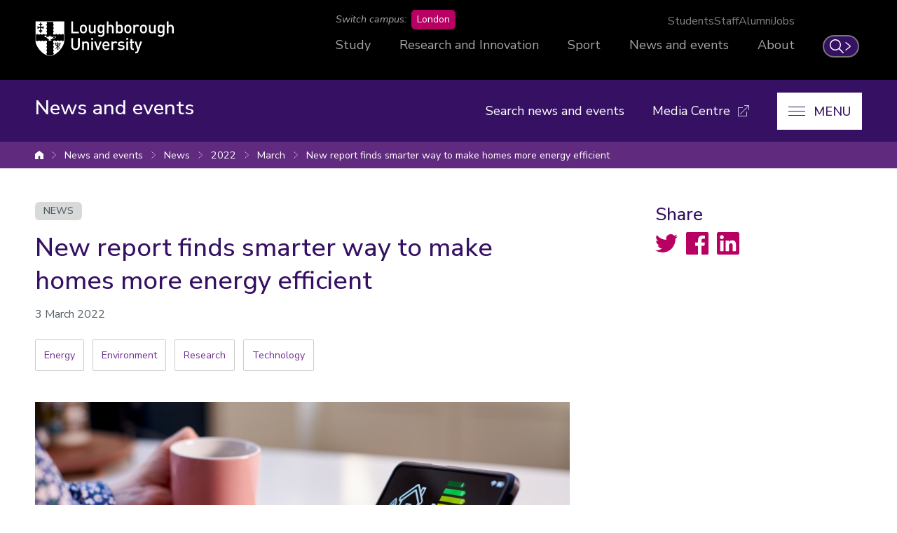

--- FILE ---
content_type: text/html; charset=UTF-8
request_url: https://www.lboro.ac.uk/news-events/news/2022/march/smarter-ways-to-make-your-home-more-efficient/
body_size: 15160
content:
<!DOCTYPE html>
<html class="no-js" lang="en">
  <head>
    <meta charset="utf-8" />
    <meta http-equiv="x-ua-compatible" content="ie=edge" />
    <title>
      New report finds smarter way to make homes more energy efficient | News and events |
      Loughborough University
    </title>

    <!-- Meta description, custom meta -->
    
    
    <meta property="og:type" content="article">
<meta property="og:title" content="New report finds smarter way to make homes more energy efficient">
<meta property="og:description" content="A new approach to measuring heat loss from homes with smart meters will make buildings more energy efficient and cut CO2, say researchers.">
<meta property="og:url" content="https://www.lboro.ac.uk/news-events/news/2022/march/smarter-ways-to-make-your-home-more-efficient/">
<meta property="og:site_name" content="Loughborough University">
<meta property="og:image" content="https://www.lboro.ac.uk/media/wwwlboroacuk/external/content/mediacentre/pressreleases/2022/02/smartmeter.jpg">

<meta name="twitter:card" content="summary_large_image">
<meta name="twitter:site" content="@lborouniversity">
<meta name="twitter:title" content="New report finds smarter way to make homes more energy efficient">
<meta name="twitter:description" content="A new approach to measuring heat loss from homes with smart meters will make buildings more energy efficient and cut CO2, say researchers.">
<meta name="twitter:image" content="https://www.lboro.ac.uk/media/wwwlboroacuk/external/content/mediacentre/pressreleases/2022/02/smartmeter.jpg">
<meta name="twitter:url" content="https://www.lboro.ac.uk/news-events/news/2022/march/smarter-ways-to-make-your-home-more-efficient/">

    <!-- Favicons and viewport -->
    <link rel="apple-touch-icon" sizes="57x57" href="https://www.lboro.ac.uk/web-assets/shared/favicon/apple-touch-icon-57x57.png">
  <link rel="apple-touch-icon" sizes="60x60" href="https://www.lboro.ac.uk/web-assets/shared/favicon/apple-touch-icon-60x60.png">
  <link rel="apple-touch-icon" sizes="72x72" href="https://www.lboro.ac.uk/web-assets/shared/favicon/apple-touch-icon-72x72.png">
  <link rel="apple-touch-icon" sizes="76x76" href="https://www.lboro.ac.uk/web-assets/shared/favicon/apple-touch-icon-76x76.png">
  <link rel="apple-touch-icon" sizes="114x114" href="https://www.lboro.ac.uk/web-assets/shared/favicon/apple-touch-icon-114x114.png">
  <link rel="apple-touch-icon" sizes="120x120" href="https://www.lboro.ac.uk/web-assets/shared/favicon/apple-touch-icon-120x120.png">
  <link rel="apple-touch-icon" sizes="144x144" href="https://www.lboro.ac.uk/web-assets/shared/favicon/apple-touch-icon-144x144.png">
  <link rel="apple-touch-icon" sizes="152x152" href="https://www.lboro.ac.uk/web-assets/shared/favicon/apple-touch-icon-152x152.png">
  <link rel="icon" type="image/png" sizes="16x16" href="https://www.lboro.ac.uk/web-assets/shared/favicon/favicon-16x16.png">
  <link rel="icon" type="image/png" sizes="32x32" href="https://www.lboro.ac.uk/web-assets/shared/favicon/favicon-32x32.png">
  <link rel="icon" type="image/png" sizes="96x96" href="https://www.lboro.ac.uk/web-assets/shared/favicon/favicon-96x96.png">
  <link rel="icon" type="image/png" sizes="128x128" href="https://www.lboro.ac.uk/web-assets/shared/favicon/favicon-128.png">
  <link rel="icon" type="image/png" sizes="196x196" href="https://www.lboro.ac.uk/web-assets/shared/favicon/favicon-196x196.png">
  <meta name="msapplication-TileColor" content="#ffffff">
  <meta name="msapplication-TileImage" content="https://www.lboro.ac.uk/web-assets/shared/favicon/mstile-144x144.png">
  <meta name="msapplication-square70x70logo" content="https://www.lboro.ac.uk/web-assets/shared/favicon/mstile-70x70.png">
  <meta name="msapplication-square150x150logo" content="https://www.lboro.ac.uk/web-assets/shared/favicon/mstile-150x150.png">
  <meta name="msapplication-wide310x150logo" content="https://www.lboro.ac.uk/web-assets/shared/favicon/mstile-310x150.png">
  <meta name="msapplication-square310x310logo" content="https://www.lboro.ac.uk/web-assets/shared/favicon/mstile-310x310.png">

  <meta name="viewport" content="width=device-width, initial-scale=1">

    <!-- Fountain, department, site specific and custom styles -->
    

    <link rel="stylesheet" href="https://www.lboro.ac.uk/web-assets/prod/fountain/dist/fountain.css?v=20260120">
    
    
    <link rel="stylesheet" href="https://www.lboro.ac.uk/web-assets/prod/news-events-2021/dist/news-events-2021.css?v=20231121">
    
    
    

    <!-- Font files -->
    <link rel="preload" href="/media/terminalfourrepository/fonts/NunitoSans-Regular-Variable.woff2" as="font" type="font/woff2" crossorigin>

<style>
  @font-face {
    font-family: "Nunito Sans";
    src: url('/media/terminalfourrepository/fonts/NunitoSans-Regular-Variable.woff2') format("woff2"),
      url('/media/terminalfourrepository/fonts/nunito-sans-variable.ttf') format("truetype");
    font-weight: 200 900;
    font-style: normal;
    font-display: swap;
  }

  @font-face {
    font-family: "Nunito Sans";
    src: url('/media/terminalfourrepository/fonts/NunitoSans-Italic-Variable.woff2') format("woff2"),
      url('/media/terminalfourrepository/fonts/nunito-sans-italic-variable.ttf') format("truetype");
    font-weight: 200 900;
    font-style: italic;
    font-display: swap;
  }
</style>


    <!-- Feature detection -->
    <script>
    window.Detection=function(e,n){var t,s,c,o;return o=n.documentElement,s=o.className.replace("no-js","js"),c=function(){return!!n.createElement("svg").getAttributeNS},t={svg:c()},s+=t.svg?" svg":" no-svg",o.className=s,t}(window,document);
  </script>

    <!-- Google Tag Manager -->
    <script>(function(w,d,s,l,i){w[l]=w[l]||[];w[l].push({'gtm.start':
  new Date().getTime(),event:'gtm.js'});var f=d.getElementsByTagName(s)[0],
  j=d.createElement(s),dl=l!='dataLayer'?'&l='+l:'';j.async=true;j.src=
  'https://www.googletagmanager.com/gtm.js?id='+i+dl;f.parentNode.insertBefore(j,f);
  })(window,document,'script','dataLayer','GTM-KW3LH9');</script>
  <!-- End Google Tag Manager -->
  </head>

  <body
    class="page-layout-default section-id-198736 has-sidebar page-article"
  >
    <!-- Google Tag Manager (noscript) -->
    <noscript><iframe src="https://www.googletagmanager.com/ns.html?id=GTM-KW3LH9"
  height="0" width="0" style="display:none;visibility:hidden"></iframe></noscript>
  <!-- End Google Tag Manager (noscript) -->

    <!-- Skip links -->
    <nav aria-label="Skip links">
  <ul class="list list--skip-links">
    <li class="list__item">
      <a class="list__link" href="#content" rel="nofollow">Skip to content</a>
    </li>
    <li class="list__item">
      <a class="list__link" href="#global-nav-primary" rel="nofollow">Skip to primary global navigation</a>
    </li>
    <li class="list__item">
      <a class="list__link" href="#global-nav-secondary" rel="nofollow">Skip to secondary global navigation</a>
    </li>
    <li class="list__item">
      <a class="list__link" href="#site-nav" rel="nofollow">Skip to site navigation</a>
    </li>
  </ul>
</nav>

    <header class="header" id="header">
      <!-- Global header -->
      <div class="global-header">
  <div class="container">
    <div class="global-header__logo-toggles-container">
      <a class="global-header__logo" href="https://www.lboro.ac.uk/">
        <span class="visually-hidden">Loughborough University</span>
      </a>

      <button class="global-header__toggle global-header__toggle--menu" type="button" aria-label="Global menu" aria-haspopup="true" aria-expanded="false">
        <span class="visually-hidden">Toggle global mobile menu</span>
      </button>

      <a class="global-header__search-link" href="https://www.lboro.ac.uk/search">
        <span class="global-header__search-icon icon icon--embed icon--ui-search-thick">
          <svg
            class="icon__svg"
            height="25"
            viewBox="0 0 25 25"
            width="25"
            xmlns="http://www.w3.org/2000/svg"
          >
            <path
              d="M10 0c5.523 0 10 4.477 10 10a9.96 9.96 0 0 1-2.321 6.407l6.957 6.957a.9.9 0 1 1-1.272 1.272l-6.957-6.957A9.96 9.96 0 0 1 10 20C4.477 20 0 15.523 0 10S4.477 0 10 0m0 1.8a8.2 8.2 0 1 0 0 16.4 8.2 8.2 0 0 0 0-16.4"
            />
          </svg>
        </span>

        <span class="global-header__search-link-text">Search</span>

        <span class="global-header__search-icon icon icon--embed icon--ui-chevron-right-thick">
          <svg
            class="icon__svg"
            height="16"
            viewBox="0 0 10 16"
            width="10"
            xmlns="http://www.w3.org/2000/svg"
          >
            <path
              d="M.29.447A.9.9 0 0 1 1.553.29l7.42 5.772a2.456 2.456 0 0 1 0 3.876l-7.42 5.772a.9.9 0 0 1-1.106-1.42L7.87 8.517a.656.656 0 0 0 0-1.034L.447 1.71A.9.9 0 0 1 .29.447"
            />
          </svg>
        </span>
      </a>
    </div>

    <div class="global-header__nav-container">
      <nav
        aria-label="Campus Switcher"
        class="header__nav global-header__nav global-header__nav--campus-switcher campus-switcher"
      >
        <span class="campus-switcher__prompt">Switch campus:</span>

        <a class="campus-switcher__link" href="https://www.lborolondon.ac.uk/">
          <span class="campus-switcher__link-text">London</span>
          <span class="visually-hidden">campus</span>
        </a>
      </nav>

      <nav class="header__nav global-header__nav global-header__nav--secondary" id="global-nav-secondary" aria-label="Secondary global navigation">
        <ul class="list">
          <li class="list__item">
            <a class="list__link" href="https://www.lboro.ac.uk/internal/">Students</a>
          </li>
          <li class="list__item">
            <a class="list__link" href="https://www.lboro.ac.uk/internal/">Staff</a>
          </li>
          <li class="list__item">
            <a class="list__link" href="https://www.lboro.ac.uk/alumni/">Alumni</a>
          </li>
          <li class="list__item">
            <a class="list__link" href="https://www.lboro.ac.uk/services/hr/jobs/">Jobs</a>
          </li>
        </ul>
      </nav>

      <nav class="header__nav global-header__nav global-header__nav--primary" id="global-nav-primary" aria-label="Primary global navigation">
        <ul class="list">
          <li class="list__item">
            <a class="list__link" href="https://www.lboro.ac.uk/study/">Study</a>
          </li>
          <li class="list__item">
            <a class="list__link" href="https://www.lboro.ac.uk/research/">Research and Innovation</a>
          </li>
          <li class="list__item">
            <a class="list__link" href="https://www.lboro.ac.uk/sport/">Sport</a>
          </li>
          <li class="list__item">
            <a class="list__link" href="https://www.lboro.ac.uk/news-events/">News and events</a>
          </li>
          <li class="list__item">
            <a class="list__link" href="https://www.lboro.ac.uk/about/">About</a>
          </li>
        </ul>
      </nav>
    </div>
  </div>
</div>

      <!-- Site header -->
      <div class="site-header">
        <div class="container">
          <a class="site-header__title" href="/news-events/">
            <span class="icon icon--small icon--inline icon--ui-arrow-left">
              <svg class="icon__svg" width="16" height="16" viewBox="0 0 16 16" xmlns="http://www.w3.org/2000/svg">
                <path
                  d="M.045 7.83C.04 7.82.032 7.814.028 7.805a.33.33 0 0 1 0-.268c.003-.01.01-.016.016-.026a.302.302 0 0 1 .062-.08l.005-.01L8.45.09a.333.333 0 1 1 .44.5L1.22 7.34h14.45a.334.334 0 0 1 0 .667H1.218l7.67 6.75a.332.332 0 0 1-.22.583.33.33 0 0 1-.22-.083L.11 7.922c-.002 0-.003-.005-.005-.007a.348.348 0 0 1-.062-.083V7.83z"
                />
              </svg>
            </span>

            <!-- Website title -->
            <span class="site-header__title-text site-header__title-text--primary">News and events</span>
            
          </a>

          <div class="site-header__nav-search-toggle-container">
            <div class="site-header__nav-search-container">
              <!-- Header links -->
              <nav class="header__nav site-header__nav site-header__nav--primary" aria-label="Primary site navigation">
  <ul class="list">    
    <li class="list__item">
      <a class="list__link" href="/news-events/search/">
        Search news and events
      </a>
    </li>
    
    
    
    
    
    
    <li class="list__item list__item--external">
      <a class="list__link" href="https://www.lboro.ac.uk/media-centre/">
        <span class="list__text">Media Centre</span>

        <span class="icon icon--embed icon--ui-external">
          <svg class="icon__svg" width="16" height="16" viewBox="0 0 16 16" xmlns="http://www.w3.org/2000/svg"><path d="M12.5 9.016a.5.5 0 0 0-.5.5v5.47H1v-11h5.5a.5.5 0 0 0 0-1h-6a.5.5 0 0 0-.5.5v12a.5.5 0 0 0 .5.5h12a.5.5 0 0 0 .5-.5v-5.97a.5.5 0 0 0-.5-.5z"/><path d="M15.5 0h-6a.5.5 0 0 0 0 1h4.793L3.146 12.146a.5.5 0 1 0 .707.707L15 1.707V6.5a.5.5 0 0 0 1 0v-6a.5.5 0 0 0-.5-.5z"/></svg>
        </span>
      </a>
    </li>
      </ul>
</nav>

              <!-- Google search -->
              

              <!-- Funnelback search -->
              
            </div>

            <!-- Menu toggle button -->
            
<button class="site-header__toggle" type="button" aria-label="Menu" aria-controls="secondary-site-nav" aria-haspopup="true" aria-expanded="false">
  <span class="site-header__toggle-text">Menu</span>

  <span class="icon icon--hamburger" aria-hidden="true">
    <span class="icon__line" aria-hidden="true"></span>
  </span>
</button>

          </div>
        </div>

        <!-- Breadcrumbs -->
        <nav class="breadcrumbs" aria-label="Breadcrumbs">
          <div class="breadcrumbs__container">
            <ol class="breadcrumbs__list">
              <li class="breadcrumbs__item">
                <a href="/">University home</a></li><li class="breadcrumbs__item"><a href="/news-events/">News and events</a></li><li class="breadcrumbs__item"><a href="/news-events/news/">News</a></li><li class="breadcrumbs__item"><a href="/news-events/news/2022/">2022</a></li><li class="breadcrumbs__item"><a href="/news-events/news/2022/march/">March</a></li><li class="breadcrumbs__item"><a href="/news-events/news/2022/march/smarter-ways-to-make-your-home-more-efficient/">New report finds smarter way to make homes more energy efficient</a>
              </li>
            </ol>
          </div>
        </nav>

        <!-- Menu -->
        <div class="site-header__menu">
          <div class="container">
            <!-- Bricks -->
            <nav id="secondary-site-nav" class="header__nav site-header__nav site-header__nav--secondary" aria-label="Secondary site navigation">
  <ul class="list list--bricks"><li class="list__item brick">
  <div class="list__container">
    <a class="list__link has-icon" href="/news-events/news/" data-mh="site-header-brick">
      <span class="icon icon--embed icon--documents"><svg class="icon__svg" width="51" height="48" viewBox="0 0 51 48" xmlns="http://www.w3.org/2000/svg"><path d="M15.678 7.836c-3.058 0-6.116.003-9.175-.001-.787-.001-1.262-.592-1.042-1.29.114-.357.358-.593.737-.657.189-.032.385-.042.576-.042 5.938-.002 11.874-.002 17.812 0 .192 0 .388.01.575.046.486.092.783.5.758 1.015a.946.946 0 0 1-.87.92c-.218.018-.44.009-.658.01h-8.713zM15.652 16.427c-3.032 0-6.065-.002-9.1.003-.483 0-.864-.162-1.063-.617-.273-.622.146-1.296.847-1.388.076-.01.155-.006.231-.006h18.201c.682.001 1.12.362 1.15.938.034.61-.38 1.06-1.01 1.067-.904.012-1.808.003-2.71.003h-6.546M15.64 23.01c3.059 0 6.118-.002 9.177 0 .563 0 .982.295 1.082.745.129.59-.183 1.084-.775 1.222a1.386 1.386 0 0 1-.304.035c-6.093.001-12.185.002-18.278 0-.57 0-.958-.272-1.09-.74a.983.983 0 0 1 .855-1.254c.141-.015.285-.008.427-.008h8.906M15.718 27.348h9.06c.596.001 1.02.293 1.121.751.139.639-.268 1.19-.926 1.255-.05.005-.103.002-.154.002H6.542c-.466 0-.837-.166-1.042-.597-.29-.615.122-1.323.808-1.403.14-.016.284-.008.426-.008h8.984M15.678 31.602c3.06 0 6.118-.002 9.176 0 .59.001.985.31 1.054.81.09.64-.292 1.112-.936 1.158a2.315 2.315 0 0 1-.155.004c-6.091 0-12.184-.001-18.273.002-.468 0-.84-.139-1.044-.579a.971.971 0 0 1 .888-1.392c1.031-.012 2.064-.003 3.096-.003h6.194M15.638 12.176c-3.058 0-6.117.003-9.175-.002-.757 0-1.22-.602-1.001-1.286.125-.39.396-.625.813-.67.076-.008.153-.009.23-.009l18.312.001c.692 0 1.097.361 1.104.966.008.564-.384.982-.953.996-.515.012-1.032.004-1.549.004h-7.781zM11.068 35.941c1.548 0 3.095-.003 4.641.002.476.001.85.276.967.683.124.431-.031.888-.388 1.128-.212.142-.454.177-.7.177-3.018 0-6.034.003-9.05-.002-.647-.001-1.038-.325-1.124-.888-.066-.44.226-.891.672-1.053.163-.06.33-.046.496-.047h4.486M11.062 20.765c-1.508 0-3.017.002-4.525 0-.678 0-1.14-.41-1.138-.998.002-.572.48-1.003 1.143-1.004 3.017-.003 6.034-.003 9.052 0 .682.002 1.123.41 1.12 1.01-.002.605-.434.99-1.126.992-1.509.003-3.017 0-4.526 0"/><path d="M48.671 22.814V35.63c0 .732-.268 1.002-1.001 1.002-5.201.001-10.403-.002-15.603.008-.336 0-.442-.073-.433-.423a83.265 83.265 0 0 0 0-3.446c-.009-.365.073-.476.458-.474 4.001.016 8.002.01 12.002.01.689 0 1.115-.391 1.11-1.006-.006-.492-.295-.848-.792-.95a2.466 2.466 0 0 0-.5-.042c-3.948-.002-7.897-.006-11.845.006-.33 0-.459-.063-.433-.42.034-.488.024-.98.001-1.47-.013-.294.085-.37.372-.37 2.298.012 4.594.007 6.893.007h5.304c.413 0 .727-.169.904-.545a.972.972 0 0 0-.085-1.023.888.888 0 0 0-.757-.396c-.515-.002-1.031-.002-1.548-.002-3.55 0-7.098-.005-10.647.007-.331.001-.461-.067-.437-.423a11.3 11.3 0 0 0 .001-1.432c-.02-.326.087-.403.405-.402 3.963.01 7.925.006 11.887.007.194 0 .384-.003.573-.061.491-.151.755-.565.694-1.104-.05-.446-.444-.808-.918-.837-.128-.007-.258-.003-.388-.003-3.936 0-7.871-.005-11.809.008-.352 0-.468-.086-.445-.445a13.35 13.35 0 0 0 .001-1.47c-.01-.275.079-.345.348-.344 2.066.011 4.13.006 6.195.006 2 0 4.001.002 6.002-.002.463-.001.86-.282.985-.671a1.016 1.016 0 0 0-.37-1.137c-.242-.168-.52-.202-.81-.202-3.962.003-7.925-.003-11.886.01-.368.003-.494-.076-.465-.459.036-.514.024-1.033.001-1.547-.011-.283.091-.34.352-.338 2.375.008 4.75.005 7.125.005h4.956c.694-.001 1.13-.38 1.135-.986.006-.625-.432-1.02-1.144-1.02-4.002 0-8.002-.005-12.003.009-.345 0-.43-.088-.422-.427a89.772 89.772 0 0 0 0-3.445c-.006-.35.082-.455.444-.454 4.62.013 9.241.008 13.862.008.593 0 1.187-.008 1.78.003.692.012.951.284.951.97v12.894m2.018-12.846c.003-1.885-1.424-3.026-2.997-3.012-5.215.045-10.429.014-15.644.024-.312 0-.42-.067-.414-.4.02-1.2-.038-2.403.018-3.6.076-1.595-1.145-2.984-2.976-2.98-8.558.018-17.114.009-25.672.006-.35 0-.692.033-1.03.128C.935.43-.002 1.456.004 2.914c.019 6.97.008 13.94.008 20.91 0 6.957.015 13.914-.012 20.87-.006 1.517 1.061 2.888 2.72 2.907 2.917.035 5.834.013 8.751.01.351-.002.661-.119.868-.424.22-.327.248-.682.07-1.025-.196-.375-.522-.543-.952-.542-2.814.004-5.628.002-8.44.002-.757 0-1.038-.274-1.038-1.017V3.017c0-.731.273-1 1.003-1h25.672c.757 0 1.02.259 1.02 1.021l.001 37.987c0 .777-.267 1.038-1.05 1.038H6.322c-.155 0-.31-.006-.465.007a1.02 1.02 0 0 0-.937.924c-.039.435.28.871.733 1.018.19.062.381.059.574.059h16.108c2.143 0 4.286.005 6.428-.001 1.685-.006 2.875-1.198 2.88-2.872v-2.09c0-.508 0-.508.49-.508 5.201 0 10.403-.023 15.604.014 1.609.011 2.953-1.173 2.949-2.973a6688.47 6688.47 0 0 1 .003-25.673"/></svg></span>
      
      

      <div class="list__text">
        News
      </div>
    </a>
  </div>
</li><li class="list__item brick">
  <div class="list__container">
    <a class="list__link has-icon" href="/news-events/events/" data-mh="site-header-brick">
      <span class="icon icon--calendar icon--inline"><svg class="icon__svg" width="48" height="45" viewBox="0 0 48 45"><path d="M43.97 44.235H3.936A3.94 3.94 0 0 1 0 40.3V18.79c0-.557.45-1.008 1.008-1.008h6.01a1.008 1.008 0 0 1 0 2.017h-5v20.5a1.92 1.92 0 0 0 1.917 1.918H43.97a1.92 1.92 0 0 0 1.92-1.918l-.056-24.287H1.008C.45 16.013 0 15.563 0 15.005V3.935A3.94 3.94 0 0 1 3.935 0H43.97a3.94 3.94 0 0 1 3.936 3.935v6.767a1.008 1.008 0 0 1-2.017 0V3.935a1.92 1.92 0 0 0-1.92-1.918H3.936a1.92 1.92 0 0 0-1.918 1.918v10.06H46.84c.556 0 1.007.45 1.01 1.007l.056 25.295a3.94 3.94 0 0 1-3.935 3.938"/><path d="M9.383 5.344c-.867 0-1.572.706-1.572 1.573S8.517 8.49 9.384 8.49s1.573-.706 1.573-1.573-.706-1.573-1.573-1.573m0 5.162c-1.98 0-3.59-1.61-3.59-3.59 0-1.978 1.61-3.59 3.59-3.59 1.98 0 3.59 1.612 3.59 3.59 0 1.98-1.61 3.59-3.59 3.59M37.777 5.344c-.867 0-1.573.706-1.573 1.573s.706 1.573 1.573 1.573a1.574 1.574 0 0 0 0-3.146m0 5.162c-1.98 0-3.59-1.61-3.59-3.59 0-1.978 1.61-3.59 3.59-3.59 1.98 0 3.59 1.612 3.59 3.59 0 1.98-1.61 3.59-3.59 3.59"/></svg></span>
      
      

      <div class="list__text">
        Events
      </div>
    </a>
  </div>
</li><li class="list__item brick">
  <div class="list__container">
    <a class="list__link has-icon" href="/news-events/videos/" data-mh="site-header-brick">
      <span class="icon play icon--inline"><svg class="icon__svg" width="24" height="28" viewBox="0 0 24 28"><path d="M2.346 27.863c-1.077 0-2.336-.79-2.343-3.013L0 1.254a.975.975 0 0 1 1.95 0l.002 23.593c0 .394.085 1.067.394 1.067.304 0 .99-.167 1.314-.398l.084-.054 17.505-9.945c.515-.382.8-.852.8-1.326 0-.483-.294-.965-.832-1.354L6.733 2.356c-.533-.393-.95-.462-1.048-.363-.118.118-.244.448-.244 1.02l.008 7.592a.974.974 0 0 1-1.95.002l-.006-7.594c0-1.033.28-1.862.813-2.396.688-.69 1.988-1.007 3.578.165L22.36 11.258c1.058.765 1.64 1.808 1.64 2.937-.004 1.13-.59 2.173-1.654 2.934l-.086.054-17.514 9.95c-.775.53-1.877.73-2.4.73"/></svg></span>
      
      

      <div class="list__text">
        Videos
      </div>
    </a>
  </div>
</li><li class="list__item brick">
  <div class="list__container">
    <a class="list__link has-icon" href="/news-events/podcasts/" data-mh="site-header-brick">
      <span class="icon icon--embed icon--headphones"><svg class="icon__svg" width="119" height="94" viewBox="0 0 119 94" xmlns="http://www.w3.org/2000/svg"><path d="M29.114 68.165a2.358 2.358 0 0 0-2.356 2.356v15.59c0 1.87-.157 3.016-3.227 3.016-2.725 0-3.164-2.308-3.227-3.284V47.347c0-2.77.568-3.753 3.753-3.753.845 0 1.23.282 1.471.527.875.896 1.032 2.825 1.02 3.437v14.958a2.358 2.358 0 0 0 2.355 2.356c1.3 0 2.357-1.057 2.357-2.356v-14.88c.013-.433.067-4.299-2.337-6.785-1.246-1.289-2.929-1.97-4.866-1.97-5.617 0-8.465 2.848-8.465 8.466l.001 38.643c.12 3.155 2.331 7.851 7.938 7.851 3.622 0 7.94-1.34 7.94-7.73v-15.59a2.358 2.358 0 0 0-2.357-2.356"/><path d="M108.08 40.631c.012 1.285 1.068 2.331 2.381 2.331a2.343 2.343 0 0 0 1.658-.707c.44-.45.68-1.045.673-1.675-.116-11.024-3.797-20.05-10.94-26.825C86.39-.907 60.662.008 60.405.013c-.264.011-1.222.011-1.485 0-.259-.009-26.013-.895-41.447 13.742C10.33 20.53 6.648 29.556 6.533 40.58a2.36 2.36 0 0 0 2.358 2.382 2.365 2.365 0 0 0 2.355-2.331c.102-9.694 3.283-17.582 9.457-23.442C34.35 4.231 58.49 4.712 58.727 4.723c.261.003 1.023.005 1.484.002l.396-.002c.234-.026 24.24-.614 38.015 12.466 6.173 5.859 9.354 13.747 9.457 23.442"/><path d="M95.267 38.881c-1.936 0-3.618.682-4.864 1.971-2.46 2.541-2.344 6.546-2.338 6.706v14.958a2.358 2.358 0 0 0 4.714 0l-.001-15.024c-.018-.741.208-2.541 1.019-3.371.222-.226.615-.527 1.47-.527 3.186 0 3.753.983 3.753 3.753l.002 38.465c-.122 3.222-2.91 3.315-3.228 3.315-3.07 0-3.226-1.145-3.226-3.016V70.522a2.36 2.36 0 0 0-2.357-2.357 2.36 2.36 0 0 0-2.357 2.357v15.589c0 6.389 4.318 7.73 7.94 7.73 5.608 0 7.82-4.742 7.94-7.939V47.347c0-5.617-2.85-8.466-8.467-8.466M108.033 45.307v-.001a2.365 2.365 0 0 0-3.22.862 2.364 2.364 0 0 0 .863 3.22c.083.049 8.301 4.919 8.301 16.288 0 11.453-7.779 17.454-8.109 17.703a2.34 2.34 0 0 0-.925 1.548 2.342 2.342 0 0 0 .442 1.749c.45.604 1.138.95 1.892.95.51 0 .995-.161 1.405-.467.41-.303 10.01-7.605 10.01-21.483 0-14.031-10.223-20.117-10.659-20.37M13.509 49.383a2.365 2.365 0 0 0 .853-3.215 2.362 2.362 0 0 0-3.221-.861C10.705 45.559.483 51.645.483 65.676c0 13.894 9.601 21.181 10.009 21.483.409.305.893.466 1.402.466.75 0 1.438-.345 1.888-.944a2.362 2.362 0 0 0-.469-3.297c-.331-.251-8.117-6.261-8.117-17.708 0-11.274 7.973-16.094 8.313-16.293"/></svg></span>
      
      

      <div class="list__text">
        Podcasts
      </div>
    </a>
  </div>
</li><li class="list__item brick">
  <div class="list__container">
    <a class="list__link has-icon" href="/news-events/comments-analysis/" data-mh="site-header-brick">
      <span class="icon icon--embed icon--speech-bubble-3"><svg class="icon__svg" width="52" height="46" viewBox="0 0 52 46" xmlns="http://www.w3.org/2000/svg"><path d="M42.244 0c1.645 0 2.614.639 3.138 1.174.968.989 1.064 2.233 1.071 2.56v3.452c0 .748-.6 1.353-1.34 1.353-.74 0-1.34-.605-1.34-1.353V3.784c-.015-.486-.293-1.078-1.529-1.078H3.743c-.491.044-1.063.307-1.063 1.293v27.49c.047.3.218.906.816.906h3.29c.407 0 .792.188 1.046.509.255.321.35.741.26 1.142l-1.095 4.9 4.987-6.062c.254-.31.632-.489 1.03-.489h35.203c.32-.058.855-.322.855-1.37V4.256c0-.748.6-1.354 1.34-1.354.741 0 1.34.606 1.34 1.353v26.772c0 2.761-1.989 3.947-3.326 4.07a1.3 1.3 0 0 1-.121.005H13.644L5.49 45.013a1.335 1.335 0 0 1-1.623.35 1.358 1.358 0 0 1-.715-1.512l1.957-8.75H3.496c-2.489 0-3.37-2.215-3.489-3.386A1.304 1.304 0 0 1 0 31.577V4C0 1.172 2.178.06 3.642.001L42.244 0zM40.04 23.588c.74 0 1.34.606 1.34 1.353s-.6 1.353-1.34 1.353H11.65c-.741 0-1.341-.606-1.341-1.353s.6-1.353 1.34-1.353h28.39zm0-7.348c.74 0 1.34.605 1.34 1.353 0 .747-.6 1.353-1.34 1.353H11.65c-.741 0-1.341-.606-1.341-1.353 0-.748.6-1.353 1.34-1.353h28.39zM30.803 8.89c.74 0 1.34.606 1.34 1.353 0 .748-.6 1.353-1.34 1.353H11.649c-.74 0-1.34-.605-1.34-1.353 0-.747.6-1.353 1.34-1.353h19.154z"/></svg></span>
      
      

      <div class="list__text">
        Comments and analysis
      </div>
    </a>
  </div>
</li>  </ul>
</nav>

            <!-- Custom code -->
            
          </div>
        </div>
      </div>
    </header>

    <main class="site-main">
      <!-- Banner image -->
      

      <!-- Banner content -->
      

      <div class="content" id="content">
        <div class="container">
          <div class="main-content"><article class="article">
  <h1 class="article__heading">
    New report finds smarter way to make homes more energy efficient
  </h1>

  <time class="article__date" datetime="2022-03-03">
    3 March 2022
  </time>

  <div class="article__categories">
    <a class="btn btn--subtle" href="../../../categories/energy/">Energy</a><a class="btn btn--subtle" href="../../../categories/environment/">Environment</a><a class="btn btn--subtle" href="../../../categories/research/">Research</a><a class="btn btn--subtle" href="../../../categories/technology/">Technology</a>
  </div>

  

  
  <div class="article__image-wrapper article__image-wrapper--main">
    <img class="article__image lazyload" src="[data-uri]" data-src="/media/wwwlboroacuk/external/content/mediacentre/pressreleases/2022/02/smartmeter.jpg" alt="">
  
    
  </div>

  
    
    
    
    
    
  

  <p class="article__excerpt lead-paragraph">A new approach to measuring heat loss from homes with smart meters will make buildings more energy efficient and cut CO2, say researchers.</p>

  
    
  

  <div class="article__content editor">
    <p>Loughborough University has just completed a key part of a &pound;4m project funded by the Department for Business, Energy and Industrial Strategy (BEIS) called the <a href="https://www.gov.uk/guidance/smart-meter-enabled-thermal-efficiency-ratings-smeter-innovation-programme">Smart Meter Enabled Thermal Efficiency Ratings (SMETER) Innovation Programme</a>.</p>
<p>The &pound;1.1m scheme, carried out in partnership with Halton Housing, Leeds Beckett University and UCL, tested and developed eight different meters that measure thermal performance in 30 homes &ndash; two-storey houses and single-storey bungalows built between around 1927 and 1990.</p>
<p>Smart meters were installed in every home to measure gas and electricity demand, and temperature and relative humidity sensors were installed in five to eight rooms of each home.</p>
<p>Researchers found that the concept of using smart meter data to measure thermal performance is effective. SMETERs could play a role, not only in the energy rating of homes, but also in quantifying the improvement to energy efficiency following refurbishment and identifying under-performance of new homes.</p>
<p>Loughborough led the evaluation phase which was aimed as measuring the Heat Transfer coefficient (HTC) in a blind trial against HTC as measured using a gold standard physical method (co-heating test).</p>
<p>The <a href="https://www.gov.uk/government/publications/smart-meter-enabled-thermal-efficiency-ratings-smeter-technologies-project-technical-evaluation">SMETER innovation competition technical evaluation report</a> has now been published, including details of the individual performance of the different SMETER products which took part in the trial.</p>
<p>Dr <a href="https://www.lboro.ac.uk/departments/abce/staff/david-allinson/">David Allinson</a>, of the Building Energy Research Group (BERG) in Loughborough&rsquo;s School of Architecture, Building and Civil Engineering, said: &ldquo;The SMETER Programme has demonstrated that we can measure the performance of our homes in a relatively inexpensive and non-intrusive way using smart meter data.</p>
<p>&ldquo;National implementation of in-use performance metrics for buildings would be a world-first and could help ensure that we all live in better performing homes that really do save energy, are less expensive to heat, and do reduce our harmful carbon emissions.</p>
<p>&ldquo;It is exciting to be working with fantastic collaborators at the forefront of research and innovation in this important area.&rdquo;</p>
<p>Following the success of this work, BEIS has commissioned AECOM and Loughborough University to support a new SMETER Business Process Design project, phase 1 of which is now underway.</p>
<p>The goal of this project is to develop analysis which enables BEIS and DLUHC to reach conclusions on the feasibility, approach, and business case for developing arrangements for the national implementation of in-use performance metrics in support of Net Zero housing and heating.</p>
<p>Lee Reevell, Head of Innovation &amp; Architecture at Halton Housing, said &ldquo;Social landlords have big targets to hit, with a minimum EPC requirement of C by 2035 and Netzero by 2050.</p>
<p>&ldquo;With a combined total of 4.1 million social homes in the UK we understand the importance to the sector of developing new approaches to measuring the heat transfer coefficient (HTC) of our homes.</p>
<p>&ldquo;The SMETER innovation programme has allowed us to understand how our buildings are performing, which measures we can take to improve their performance to meet new legislative requirement, as well as addressing fuel poverty in low-income households.&rdquo;</p>
<p><strong>ENDS</strong></p>
  </div>

  

  
  <div class="article__notes">
    <h2 class="article__notes-heading">Notes for editors</h2>

    <p class="article__notes-text">Press release reference number: 22.42</p>

    <div class="article__notes-content editor">
      <p>Loughborough is one of the country&rsquo;s leading universities, with an international reputation for research that matters, excellence in teaching, strong links with industry, and unrivalled achievement in sport and its underpinning academic disciplines.</p>
<p>It has been awarded five stars in the independent QS Stars university rating scheme, named the best university in the world for sports-related subjects in the 2021 QS World University Rankings and University of the Year for Sport by The Times and Sunday Times University Guide 2022.</p>
<p>Loughborough is in the top 10 of every national league table, being ranked 7th in The UK Complete University Guide 2022, and 10th in both the Guardian University League Table 2022 and the Times and Sunday Times Good University Guide 2022.</p>
<p>Loughborough is consistently ranked in the top twenty of UK universities in the Times Higher Education&rsquo;s &lsquo;table of tables&rsquo; and is in the top 10 in England for research intensity. In recognition of its contribution to the sector, Loughborough has been awarded seven Queen's Anniversary Prizes.</p>
<p>The Loughborough University London campus is based on the Queen Elizabeth Olympic Park and offers postgraduate and executive-level education, as well as research and enterprise opportunities. It is home to influential thought leaders, pioneering researchers and creative innovators who provide students with the highest quality of teaching and the very latest in modern thinking.</p>
    </div>
  </div>
  
</article></div>

          <div class="sidebar">
            <!-- Branch sidebar -->
            

            <!-- Section sidebar -->
            

            <!-- Branch sidebar - Related -->
            

            <!-- Section sidebar - Related -->
            

            <!-- Sidebar - Content layout in current section -->
            <div class="social-share sidebar__section">
              <h3 class="social-share__heading sidebar__subheading">Share</h3>

              <ul class="social-share__list list">
                <li class="social-share__item">
                  <a
                    class="social-share__link"
                    href="https://www.twitter.com/intent/tweet?text=New report finds smarter way to make homes more energy efficient&amp;url=https%3A%2F%2Fwww.lboro.ac.uk%2F/news-events/news/2022/march/smarter-ways-to-make-your-home-more-efficient/&amp;via=lborouniPR"
                  >
                    <span class="social-share__icon icon icon--embed icon--social-share-twitter-mono">
                      <svg
                        class="social-share__svg icon__svg"
                        width="32"
                        height="27"
                        viewBox="0 0 32 27"
                        xmlns="http://www.w3.org/2000/svg"
                      >
                        <path
                          d="M10.063 26.452c12.076 0 18.68-10.004 18.68-18.68 0-.284 0-.567-.02-.85A13.358 13.358 0 0 0 32 3.526c-1.198.53-2.47.88-3.77 1.033A6.588 6.588 0 0 0 31.115.924c-1.29.765-2.7 1.304-4.17 1.594A6.572 6.572 0 0 0 15.76 8.507a18.64 18.64 0 0 1-13.53-6.86 6.57 6.57 0 0 0 2.032 8.765 6.516 6.516 0 0 1-2.98-.822v.086A6.568 6.568 0 0 0 6.55 16.11a6.555 6.555 0 0 1-2.965.113 6.573 6.573 0 0 0 6.133 4.56A13.174 13.174 0 0 1 0 23.503a18.587 18.587 0 0 0 10.063 2.944"
                        ></path>
                      </svg>

                      <span class="visually-hidden">Twitter</span>
                    </span>
                  </a>
                </li>

                <li class="social-share__item">
                  <a
                    class="social-share__link"
                    href="https://www.facebook.com/dialog/share?app_id=1640317139565328&amp;href=https%3A%2F%2Fwww.lboro.ac.uk%2F/news-events/news/2022/march/smarter-ways-to-make-your-home-more-efficient/"
                  >
                    <span class="social-share__icon icon icon--embed icon--social-share-facebook-mono">
                      <svg
                        class="social-share__svg icon__svg"
                        width="32"
                        height="32"
                        viewBox="0 0 32 32"
                        xmlns="http://www.w3.org/2000/svg"
                      >
                        <path
                          d="M30.234 0H1.766C.79 0 0 .79 0 1.766v28.468C0 31.21.79 32 1.766 32h15.326V19.608h-4.17v-4.83h4.17v-3.56c0-4.134 2.525-6.385 6.212-6.385 1.766 0 3.284.132 3.726.19v4.32h-2.557c-2.005 0-2.394.954-2.394 2.352v3.084h4.78l-.623 4.826h-4.16V32h8.154c.98 0 1.77-.79 1.77-1.766V1.766C32 .79 31.21 0 30.234 0"
                        ></path>
                      </svg>

                      <span class="visually-hidden">Facebook</span>
                    </span>
                  </a>
                </li>

                <li class="social-share__item">
                  <a
                    class="social-share__link"
                    href="https://www.linkedin.com/shareArticle?mini=true&amp;url=https://www.lboro.ac.uk/news-events/news/2022/march/smarter-ways-to-make-your-home-more-efficient/&amp;title=New report finds smarter way to make homes more energy efficient"
                  >
                    <span class="social-share__icon icon icon--embed icon--social-share-linkedin">
                      <svg
                        class="social-share__svg icon__svg"
                        width="32"
                        height="32"
                        viewBox="0 0 32 32"
                        xmlns="http://www.w3.org/2000/svg"
                      >
                        <path
                          d="M29.63 0C30.933 0 32 1.033 32 2.306V29.69c0 1.274-1.067 2.31-2.37 2.31H2.36C1.06 32 0 30.964 0 29.69V2.306C0 1.033 1.06 0 2.36 0h27.27zm-2.364 27.267l.002.004v-8.38c0-4.113-.887-7.273-5.69-7.273-2.308 0-3.857 1.266-4.49 2.466h-.067v-2.086h-4.55v15.27h4.74v-7.555c0-1.992.377-3.92 2.847-3.92 2.432 0 2.467 2.278 2.467 4.048v7.427h4.742zM7.12 9.907a2.753 2.753 0 0 0 0-5.502 2.75 2.75 0 0 0 0 5.502zm-2.38 17.36h4.75v-15.27H4.74v15.27z"
                        />
                      </svg>

                      <span class="visually-hidden">LinkedIn</span>
                    </span>
                  </a>
                </li>
              </ul>
            </div>
          </div>
        </div>
      </div>
    </main>

    <footer class="footer">
      <!-- Content footer -->
      

      <!-- Section footer -->
      

      <!-- Branch footer -->
      

      <!-- Site footer -->
      

      <!-- Global footer -->
      <div class="global-footer">
  <div class="container">
    <div class="footer__links">
      <div class="footer__column">
        <div class="footer__toggle active">
          <button class="toggle__button button footer__toggle-button" type="button" aria-expanded="true">
            <span class="toggle__button-container footer__heading">Study</span>
          </button>

          <div class="toggle__content footer__toggle-content">
            <div class="toggle__content-container">
              <h3 class="footer__heading footer__toggle-content-heading">Study</h3>
              <ul class="list">
                <li class="list__item">
                  <a class="list__link footer__link" href="https://www.lboro.ac.uk/study/undergraduate/">
                    Undergraduate study
                  </a>
                </li>
                <li class="list__item">
                  <a class="list__link footer__link" href="https://www.lboro.ac.uk/study/postgraduate/">
                    Postgraduate study
                  </a>
                </li>
                <li class="list__item">
                  <a
                    class="list__link footer__link"
                    href="https://www.lboro.ac.uk/study/postgraduate/research-degrees/"
                  >
                    Research degrees
                  </a>
                </li>
                <li class="list__item">
                  <a class="list__link footer__link" href="https://www.lborolondon.ac.uk/">London campus</a>
                </li>
                <li class="list__item">
                  <a class="list__link footer__link" href="https://www.lboro.ac.uk/study/order-prospectus/">
                    Order prospectus
                  </a>
                </li>
                <li class="list__item">
                  <a class="list__link footer__link" href="https://www.lboro.ac.uk/study/undergraduate/open-days/">
                    Open days
                  </a>
                </li>
                <li class="list__item">
                  <a class="list__link footer__link" href="https://www.lboro.ac.uk/study/undergraduate/apply/">
                    How to apply
                  </a>
                </li>
                <li class="list__item">
                  <a
                    class="list__link footer__link"
                    href="https://www.lboro.ac.uk/study/apply/supporting/admissionspolicy/"
                  >
                    Admission policies and procedures
                  </a>
                </li>
              </ul>
            </div>
          </div>
        </div>

        <div class="footer__toggle active">
          <button class="toggle__button button footer__toggle-button" type="button" aria-expanded="true">
            <span class="toggle__button-container footer__heading">Using our site / legal</span>
          </button>

          <div class="toggle__content footer__toggle-content">
            <div class="toggle__content-container">
              <h3 class="footer__heading footer__toggle-content-heading">Using our site / legal</h3>
              <ul class="list">
                <li class="list__item">
                  <a class="list__link footer__link" href="https://www.lboro.ac.uk/accessibility/">Accessibility</a>
                </li>
                <li class="list__item">
                  <a class="list__link footer__link" href="https://www.lboro.ac.uk/privacy/">Privacy and cookies</a>
                </li>
                <li class="list__item">
                  <a class="list__link footer__link" href="https://www.lboro.ac.uk/disclaimer/">Legal information</a>
                </li>
                <li class="list__item">
                  <a class="list__link footer__link" href="https://www.lboro.ac.uk/about/ethical-principles/">
                    Ethical principles
                  </a>
                </li>
                <li class="list__item">
                  <a class="list__link footer__link" href="https://www.lboro.ac.uk/modern-slavery-statement/">
                    Modern slavery statement
                  </a>
                </li>
                <li class="list__item">
                  <a
                    class="list__link footer__link"
                    href="https://www.lboro.ac.uk/equity-diversity-inclusion/harassment-sexual-misconduct/"
                  >
                    Harassment and Sexual Misconduct
                  </a>
                </li>
                <li class="list__item">
                  <a class="list__link footer__link" href="https://www.lboro.ac.uk/data-privacy/foi/">
                    Freedom of information
                  </a>
                </li>
                <li class="list__item">
                  <a class="list__link footer__link" href="https://www.lboro.ac.uk/services/legal-services/expression/">
                    Freedom of expression
                  </a>
                </li>
              </ul>
            </div>
          </div>
        </div>
      </div>

      <div class="footer__column">
        <div class="footer__toggle active">
          <button class="toggle__button button footer__toggle-button" type="button" aria-expanded="true">
            <span class="toggle__button-container footer__heading">Explore</span>
          </button>

          <div class="toggle__content footer__toggle-content">
            <div class="toggle__content-container">
              <h3 class="footer__heading footer__toggle-content-heading">Explore</h3>
              <ul class="list">
                <li class="list__item">
                  <a class="list__link footer__link" href="https://www.lboro.ac.uk/strategy">Our Strategy</a>
                </li>
                <li class="list__item">
                  <a class="list__link footer__link" href="https://www.lboro.ac.uk/services/hr/jobs/">Working for us</a>
                </li>
                <li class="list__item">
                  <a class="list__link footer__link" href="https://www.lboro.ac.uk/international/">International</a>
                </li>
                <li class="list__item">
                  <a class="list__link footer__link" href="https://www.lboro.ac.uk/departments/">
                    Schools and departments
                  </a>
                </li>
                <li class="list__item">
                  <a class="list__link footer__link" href="https://www.lboro.ac.uk/service/">Professional services</a>
                </li>
                <li class="list__item">
                  <a class="list__link footer__link" href="https://www.lboro.ac.uk/library/">Library</a>
                </li>
                <li class="list__item">
                  <a class="list__link footer__link" href="https://www.lboro.ac.uk/governance/">
                    University Governance
                  </a>
                </li>
                <li class="list__item">
                  <a class="list__link footer__link" href="https://www.lboro.ac.uk/alumni/giving/">
                    Giving to Loughborough
                  </a>
                </li>
                <li class="list__item">
                  <a class="list__link footer__link" href="https://www.lboro.ac.uk/media-centre/">Media Centre</a>
                </li>
              </ul>
            </div>
          </div>
        </div>

        <div class="footer__toggle active">
          <button class="toggle__button button footer__toggle-button" type="button" aria-expanded="true">
            <span class="toggle__button-container footer__heading">Students and staff</span>
          </button>

          <div class="toggle__content footer__toggle-content">
            <div class="toggle__content-container">
              <h3 class="footer__heading footer__toggle-content-heading">Students and staff</h3>
              <ul class="list">
                <li class="list__item">
                  <a class="list__link footer__link" href="https://www.lboro.ac.uk/internal/">
                    Current students and staff
                  </a>
                </li>
                <li class="list__item">
                  <a class="list__link footer__link" href="https://learn.lboro.ac.uk/">LEARN</a>
                </li>
                <li class="list__item">
                  <a class="list__link footer__link" href="https://www.lboro.ac.uk/students/handbook/money/">
                    Fees, Funding and Money
                  </a>
                </li>
                <li class="list__item">
                  <a class="list__link footer__link" href="https://www.lboro.ac.uk/services/finance/students/pay-fees/">
                    Pay your fees
                  </a>
                </li>
              </ul>
            </div>
          </div>
        </div>
      </div>

      <div class="footer__column footer__column--locations">
        <div class="footer__toggle active">
          <button class="toggle__button button footer__toggle-button" type="button" aria-expanded="true">
            <span class="toggle__button-container footer__heading">Locations</span>
          </button>

          <div class="toggle__content footer__toggle-content">
            <div class="toggle__content-container">
              <h3 class="footer__heading footer__toggle-content-heading">Locations</h3>
              <div class="footer__location footer__location--lboro">
                <a class="footer__logo" href="https://www.lboro.ac.uk/">
                  <span class="visually-hidden">Loughborough University</span>
                </a>

                <ul class="list">
                  <li class="list__item">
                    <a class="list__link footer__link" href="https://www.lboro.ac.uk/about/find-us/">
                      <span class="icon icon--footer-marker"></span>

                      Find us
                    </a>
                  </li>
                  <li class="list__item">
                    <a class="list__link footer__link" href="https://maps.lboro.ac.uk/">
                      <span class="icon icon--footer-map"></span>

                      Campus map
                    </a>
                  </li>
                  <li class="list__item">
                    <a class="list__link footer__link" href="https://www.lboro.ac.uk/contact/">
                      <span class="icon icon--footer-phone"></span>

                      Contact us
                    </a>
                  </li>
                </ul>
              </div>

              <div class="footer__location footer__location--london">
                <a class="footer__logo footer__logo--london" href="https://www.lborolondon.ac.uk/">
                  <span class="visually-hidden">Loughborough University London</span>
                </a>

                <ul class="list">
                  <li class="list__item">
                    <a class="footer__link" href="https://www.lborolondon.ac.uk/about/find-us/">
                      <span class="icon icon--footer-marker"></span>

                      Find us
                    </a>
                  </li>
                  <li class="list__item">
                    <a class="list__link footer__link" href="mailto:london@lboro.ac.uk">
                      <span class="icon icon--footer-email"></span>

                      Contact us
                    </a>
                  </li>
                </ul>
              </div>
            </div>
          </div>
        </div>
      </div>
    </div>

    <div class="footer__column footer__column--map">
      <div class="footer__map icon icon--footer-uk">
        <span class="footer__marker footer__marker--lboro icon icon--footer-marker-filled-purple"></span>
        <span class="footer__marker footer__marker--london icon icon--footer-marker-filled-pink"></span>
      </div>
    </div>

    <div class="footer__social">
      <a class="footer__social-link" href="https://www.facebook.com/lborouniversity">
        <span class="icon icon--embed icon--social icon--social-facebook-corporate">
          <svg class="icon__svg" width="32" height="32" viewBox="0 0 32 32" xmlns="http://www.w3.org/2000/svg">
            <path
              d="M30.56 0H1.44A1.44 1.44 0 0 0 0 1.44v29.12C0 31.355.645 32 1.44 32h15.627V19.637H12.89v-4.792h4.177V10.82s-.115-5.043 4.946-5.924c0 0 1.533-.21 5.04.076V9.4l-2.7-.018s-2.3-.206-2.3 2.24c0 2.09.017 3.184.017 3.184h4.812l-.633 4.83-4.18.02V32h8.49A1.44 1.44 0 0 0 32 30.56V1.44A1.44 1.44 0 0 0 30.56 0"
              fill="#fff"
              fill-rule="evenodd"
            />
          </svg>
        </span>
        <span class="visually-hidden">Facebook</span>
      </a>
      <a class="footer__social-link" href="https://twitter.com/lborouniversity">
        <span class="icon icon--embed icon--social icon--social-twitter-corporate">
          <svg class="icon__svg" xmlns="http://www.w3.org/2000/svg" width="32" height="32" viewBox="0 0 32 32">
            <path
              fill="#FFF"
              fill-rule="evenodd"
              d="M32 30.564V1.434S32 0 30.566 0H1.436S0 0 0 1.434v29.13S0 32 1.436 32h29.13S32 32 32 30.563m-16.522-13.27-.804-1.176L8.28 6.759h2.753l5.161 7.552.804 1.176 6.709 9.817h-2.754l-5.474-8.01v-.001Zm2.455-2.92 7.564-8.994h-1.792l-6.568 7.81-5.246-7.81h-6.05l7.932 11.81-7.932 9.432h1.792l6.936-8.247 5.54 8.247h6.05l-8.226-12.247Z"
            />
          </svg>
        </span>
        <span class="visually-hidden">X</span>
      </a>
      <a class="footer__social-link" href="https://www.instagram.com/lborouniversity/">
        <span class="icon icon--embed icon--social icon--social-instagram-corporate">
          <svg class="icon__svg" width="32" height="32" viewBox="0 0 32 32" xmlns="http://www.w3.org/2000/svg">
            <path
              d="M32 30.566V1.434S32 0 30.567 0H1.437S0 0 0 1.434v29.132S0 32 1.436 32h29.13S32 32 32 30.566M27.46 15.88c0 3.11-.015 3.5-.07 4.724-.057 1.22-.25 2.052-.532 2.78a5.647 5.647 0 0 1-1.322 2.03 5.62 5.62 0 0 1-2.03 1.322c-.73.284-1.562.477-2.782.532-1.222.057-1.612.07-4.724.07-3.11 0-3.5-.013-4.724-.07-1.22-.055-2.053-.248-2.78-.532a5.618 5.618 0 0 1-2.03-1.322 5.598 5.598 0 0 1-1.322-2.03c-.284-.728-.477-1.56-.533-2.78-.052-1.223-.064-1.613-.064-4.724 0-3.113.012-3.503.068-4.725.057-1.22.25-2.052.534-2.78a5.6 5.6 0 0 1 1.322-2.03A5.616 5.616 0 0 1 8.5 5.022c.726-.283 1.56-.477 2.78-.532 1.22-.055 1.61-.07 4.72-.07 3.112 0 3.502.015 4.724.07 1.22.055 2.053.25 2.782.532a5.62 5.62 0 0 1 2.03 1.322 5.65 5.65 0 0 1 1.322 2.03c.282.73.475 1.562.53 2.78.057 1.223.07 1.613.07 4.726m-2.13 4.63c.054-1.21.066-1.57.066-4.63 0-3.06-.012-3.423-.067-4.63-.05-1.118-.238-1.724-.394-2.13a3.54 3.54 0 0 0-.857-1.315 3.55 3.55 0 0 0-1.318-.858c-.404-.157-1.01-.343-2.128-.395-1.207-.055-1.57-.066-4.63-.066-3.058 0-3.42.01-4.63.066-1.117.052-1.724.238-2.127.395a3.535 3.535 0 0 0-1.318.858c-.4.4-.65.783-.856 1.316-.16.41-.348 1.015-.4 2.13-.054 1.21-.066 1.57-.066 4.63 0 3.06.012 3.42.066 4.63.053 1.12.24 1.727.397 2.13.206.535.455.917.855 1.318.4.4.782.65 1.318.857.404.158 1.01.344 2.128.394 1.21.054 1.57.067 4.63.067 3.06 0 3.423-.013 4.63-.068 1.117-.05 1.724-.237 2.128-.395a3.563 3.563 0 0 0 1.318-.857c.4-.4.65-.783.857-1.318.16-.404.346-1.01.397-2.128m-3.443-4.63A5.883 5.883 0 0 1 16 21.764a5.885 5.885 0 1 1 5.884-5.883m1.607-6.114a1.375 1.375 0 1 1-2.75-.002 1.375 1.375 0 0 1 2.75.002m-3.67 6.116a3.82 3.82 0 1 0-7.64 0 3.82 3.82 0 0 0 7.64 0"
              fill="#fff"
              fill-rule="evenodd"
            />
          </svg>
        </span>
        <span class="visually-hidden">Instagram</span>
      </a>
      <a class="footer__social-link" href="https://www.tiktok.com/@lborouniversity">
        <span class="icon icon--embed icon--social icon--social-tiktok-corporate">
          <svg class="icon__svg" width="32" height="32" viewBox="0 0 32 32" xmlns="http://www.w3.org/2000/svg">
            <path
              d="M0 0v32h32V0H0Zm25.031 13.944a8.94 8.94 0 0 1-5.484-1.864l.018 7.905a6.622 6.622 0 0 1-1.986 4.713 6.76 6.76 0 0 1-3.776 1.888c-.335.05-.676.075-1.02.075a6.783 6.783 0 0 1-4.796-1.963 6.626 6.626 0 0 1-1.974-5.163 6.635 6.635 0 0 1 1.674-4.002 6.782 6.782 0 0 1 5.096-2.28c.344 0 .685.026 1.02.076v3.591a3.204 3.204 0 0 0-4.217 3.086 3.201 3.201 0 0 0 1.564 2.697c.434.26.932.42 1.465.45.417.022.817-.036 1.188-.158a3.201 3.201 0 0 0 2.199-3.037l.004-5.294V5h3.537a5.47 5.47 0 0 0 2.18 4.322 5.458 5.458 0 0 0 3.298 1.102l.01-.001v3.521Z"
              fill="#FFF"
              fill-rule="nonzero"
            />
          </svg>
        </span>
        <span class="visually-hidden">TikTok</span>
      </a>
      <a class="footer__social-link" href="https://www.youtube.com/user/lborouniversity">
        <span class="icon icon--embed icon--social icon--social-youtube-corporate">
          <svg class="icon__svg" width="32" height="32" viewBox="0 0 32 32" xmlns="http://www.w3.org/2000/svg">
            <path
              d="M32 30.565V1.435S32 0 30.566 0H1.436S0 0 0 1.434v29.13S0 32 1.436 32h29.13S32 32 32 30.567zm-4.202-13.697c0 1.86-.23 3.72-.23 3.72s-.224 1.585-.914 2.28c-.873.918-1.853.922-2.303.976-3.212.232-8.043.24-8.043.24s-5.977-.055-7.817-.23c-.51-.097-1.66-.068-2.535-.985-.69-.7-.913-2.285-.913-2.285s-.23-1.86-.23-3.72V15.12c0-1.86.23-3.72.23-3.72s.225-1.584.914-2.282c.874-.916 1.854-.92 2.303-.974 3.215-.232 8.04-.232 8.04-.232h.01s4.826 0 8.04.232c.45.054 1.43.058 2.305.974.69.7.914 2.284.914 2.284s.23 1.86.23 3.72v1.745zm-7.657-1.106l-.01-.005.01-.005-6.21-3.23v6.46l6.21-3.22z"
              fill="#fff"
              fill-rule="evenodd"
            />
          </svg>
        </span>
        <span class="visually-hidden">YouTube</span>
      </a>
      <a class="footer__social-link" href="https://www.linkedin.com/school/loughborough-university/">
        <span class="icon icon--embed icon--social icon--social-linkedin-corporate">
          <svg class="icon__svg" width="32" height="32" viewBox="0 0 32 32" xmlns="http://www.w3.org/2000/svg">
            <path
              d="M32 30.565V1.435S32 0 30.566 0H1.434S0 0 0 1.434v29.13S0 32 1.434 32h29.132S32 32 32 30.564zm-26.31-4.18h4.34V12.293H5.69v14.092zm4.687-18.558c0 1.402-1.13 2.54-2.517 2.54-1.39 0-2.518-1.138-2.518-2.54a2.53 2.53 0 0 1 2.518-2.54c1.388 0 2.517 1.14 2.517 2.54zm15.915 18.557h-4.338V19.53c0-1.632-.03-3.735-2.256-3.735-2.26 0-2.606 1.78-2.606 3.618v6.97h-4.34v-14.09h4.166v1.926h.058c.58-1.11 1.997-2.28 4.108-2.28 4.397 0 5.208 2.92 5.208 6.71v7.73z"
              fill="#fff"
              fill-rule="evenodd"
            />
          </svg>
        </span>
        <span class="visually-hidden">LinkedIn</span>
      </a>
    </div>
  </div>
</div>

<div class="footer__legal">
  <div class="container">
    <a class="footer__top footer__link" href="#header">Back to top</a>

    <div class="footer__copyright">
      <span class="footer__copyright-year">Copyright © 2026 Loughborough University.</span>
      <span class="footer__copyright-rights">All rights reserved.</span>
    </div>
  </div>
</div>

    </footer>

    <!-- jQuery -->
    <script src="https://code.jquery.com/jquery-3.5.1.min.js"></script>
  <script>window.jQuery || document.write('<script src="https://www.lboro.ac.uk/web-assets/shared/js/jquery-3.5.1.min.js"><\/script>')</script>

    <!-- Fountain, department, site specific and custom JavaScript -->
    <script src="https://www.lboro.ac.uk/web-assets/prod/fountain/dist/fountain.js?v=20241216"></script> <t4
      type="navigation"
      id="3327"
    />
    <script src="https://www.lboro.ac.uk/web-assets/prod/news-events-2021/dist/news-events-2021.js?v=20231121"></script>
    
    
  </body>
</html>
